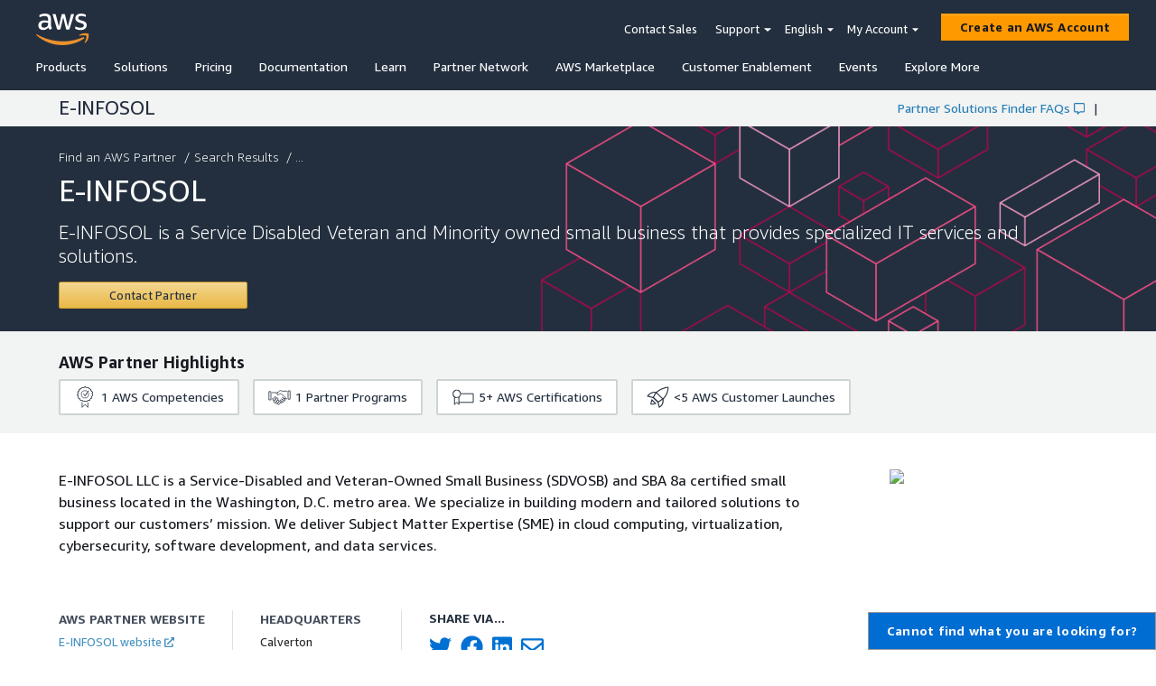

--- FILE ---
content_type: application/javascript
request_url: https://partners.amazonaws.com/config.js?v=1647028136478
body_size: 399
content:
/ eslint-disable no-underscore-dangle /
window.__config = {
    "psfApis":{
    "searchResultsApi": "https://api.finder.partners.aws.a2z.com/search",
    "typeaheadApi": "https://typeahead.api.finder.partners.aws.a2z.com/typeahead",
    "solutionSearchApi": "https://solutions.api.finder.partners.aws.a2z.com/solutions",
    "practiceSearchApi": "https://solutions.api.finder.partners.aws.a2z.com/practices",
    "featuredDevicesApi": "https://devices.api.finder.partners.aws.a2z.com/featured_devices",
    "deviceResultsApi": "https://devices.api.finder.partners.aws.a2z.com/search",
    "deviceDetailApi": "https://devices.api.finder.partners.aws.a2z.com/detail"
    },
    "contactPartnerMunchkinID": "112-TZM-766",
    "contactPartnerFormIDs": {
    en: 47751,
    es: 47786,
    fr: 47787,
    pt: 47791,
    jp: 47789,
    ko: 47790,
    cn: 47783
    },
    "tenantID": "a6ae7958",
    "region": "us-east-2",
    "stage": "onebox"
};
